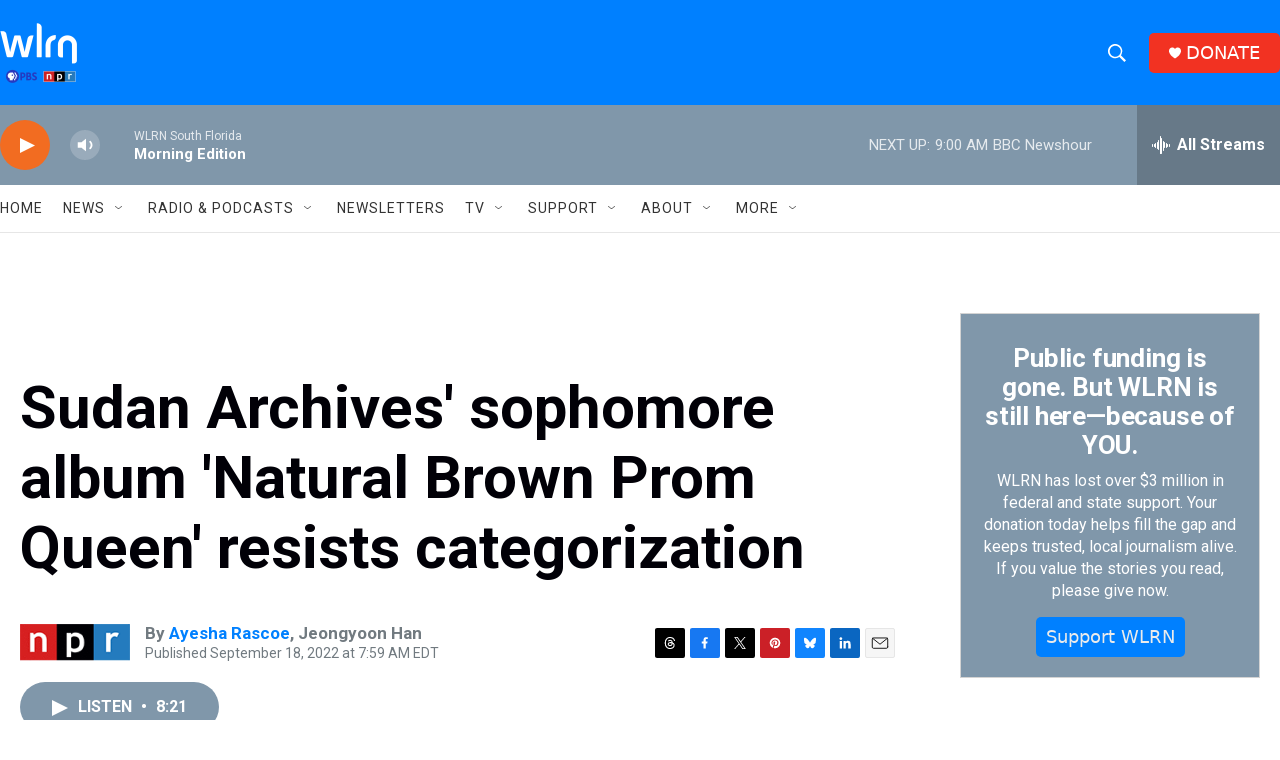

--- FILE ---
content_type: text/html; charset=utf-8
request_url: https://www.google.com/recaptcha/api2/aframe
body_size: 268
content:
<!DOCTYPE HTML><html><head><meta http-equiv="content-type" content="text/html; charset=UTF-8"></head><body><script nonce="DT4l_J0x-NGRpMTocGf5JA">/** Anti-fraud and anti-abuse applications only. See google.com/recaptcha */ try{var clients={'sodar':'https://pagead2.googlesyndication.com/pagead/sodar?'};window.addEventListener("message",function(a){try{if(a.source===window.parent){var b=JSON.parse(a.data);var c=clients[b['id']];if(c){var d=document.createElement('img');d.src=c+b['params']+'&rc='+(localStorage.getItem("rc::a")?sessionStorage.getItem("rc::b"):"");window.document.body.appendChild(d);sessionStorage.setItem("rc::e",parseInt(sessionStorage.getItem("rc::e")||0)+1);localStorage.setItem("rc::h",'1768993994836');}}}catch(b){}});window.parent.postMessage("_grecaptcha_ready", "*");}catch(b){}</script></body></html>